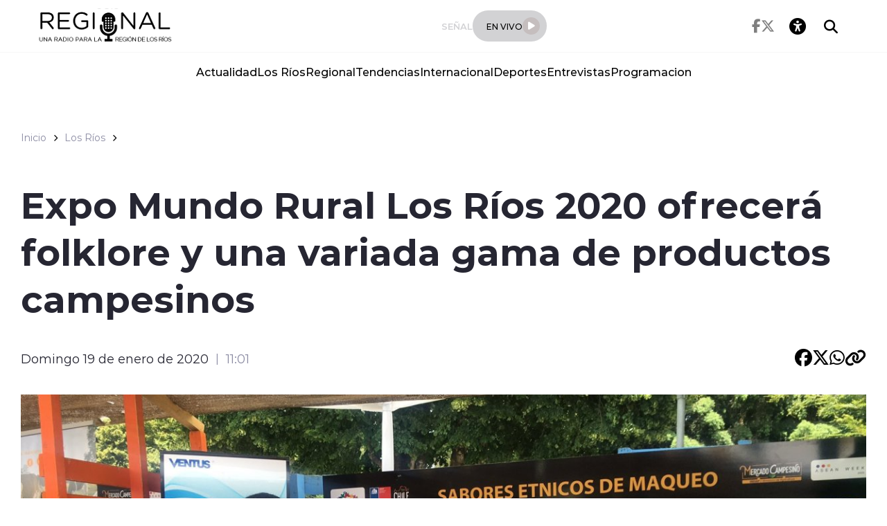

--- FILE ---
content_type: text/html; charset=utf-8
request_url: https://www.radioregional.cl/expo-mundo-rural-los-rios-2020-ofrecera-folklore-y-una-variada-gama-de-productos-campesinos
body_size: 39824
content:
<!DOCTYPE HTML>
<html lang="es-CL">
    <head>
        <!-- Meta tags -->
        

<!-- 20200119110157 -->
<title>Expo Mundo Rural Los Ríos 2020 ofrecerá folklore y una variada gama de productos campesinos | Radio Regional</title>
<meta name="robots" content="index,follow,noodp,noydir">
<meta charset="utf-8">
<meta name="description" content="">
<link rel="canonical" href="https://www.radioregional.cl/expo-mundo-rural-los-rios-2020-ofrecera-folklore-y-una-variada-gama-de-productos-campesinos">
<!-- utiles -->
<meta name="viewport" content="width=device-width, initial-scale=1.0">
<meta name="HandheldFriendly" content="True">
<meta name="format-detection" content="telephone=no">
<meta http-equiv="X-UA-Compatible" content="IE=edge">
<meta name="author" content="Radio Regional" >
<link rel="shorcut icon" href="/radioregional/favicon.png" type="image/x-icon">
<link rel="icon" href="/radioregional/favicon.png" type="image/x-icon">
<!-- Meta tags Twitter-->
<meta name="twitter:card" content="summary_large_image">
<meta name="twitter:site" content="">
<meta name="twitter:title" content="Expo Mundo Rural Los Ríos 2020 ofrecerá folklore y una variada gama de productos campesinos">
<meta name="twitter:description" content="">

 
<meta property="twitter:image" content="https://www.radioregional.cl/radioregional/site/artic/20200119/imag/foto_0000000920200119110157.jpg">
 
  
<!-- Meta tags FB  -->
<meta property="og:url" content="https://www.radioregional.cl/expo-mundo-rural-los-rios-2020-ofrecera-folklore-y-una-variada-gama-de-productos-campesinos">
<meta property="og:type" content="website">
<meta property="og:title" content="">
<meta property="og:description" content="">

 
<meta property="og:image" content="https://www.radioregional.cl/radioregional/site/artic/20200119/imag/foto_0000000920200119110157.jpg">
<meta property="og:image:width" content="">
<meta property="og:image:height" content="">
 
  
<script type="application/ld+json">
    {
        "@context": "https://schema.org/",
        "@type": "NewsArticle",
        "mainEntityOfPage": {
            "@type": "Webpage",
            "name": "Radio Regional",
            "url": "https://www.radioregional.cl/expo-mundo-rural-los-rios-2020-ofrecera-folklore-y-una-variada-gama-de-productos-campesinos"
        },
        "headline": "",
        "image": [
        "https://www.radioregional.cl/radioregional/site/artic/20200119/imag/foto_0000000920200119110157.jpg"
        ],
        "inLanguage": "es-ES",
        "datePublished": "2020-01-19T11:01:00-03:00",
        "author": {
            "@type": "Organization",
            "name": "Radio Regional"
        },
        "publisher": {
            "@type": "Organization",
            "logo": {"@type": "ImageObject", "url": "https://www.radioregional.cl/radioregional/imag/v1/logos/logo_main.png"},
            "name": "Radio Regional",
            "sameAs": ["https://www.facebook.com/", "https://twitter.com/"]
        }
    }
</script>
        
<!-- TS = "20200119110157" -->




    
    









        
        <!--CSS-->
        <link href="/radios/css/css/main-av-1718125434-av-.css" rel="stylesheet" type="text/css">
<link href="/radios/css/css/gridpak-av-1718125434-av-.css" rel="stylesheet" type="text/css">
<link href="/radios/css/css/swiper-bundle.min-av-1718125434-av-.css" rel="stylesheet" type="text/css">
<link href="/radios/css/css/fontawesome/fontawesome.min-av-1718125434-av-.css" rel="stylesheet" type="text/css">
<link href="/radios/css/css/fontawesome/brands.min-av-1718125434-av-.css" rel="stylesheet" type="text/css">
<link href="/radios/css/css/fontawesome/solid.min-av-1718125434-av-.css" rel="stylesheet" type="text/css">
<link href='/radios/css/css/articulo.css' rel="stylesheet" type="text/css">
<link href='/radios/css/css/estilos_vtxt.css' rel="stylesheet" type="text/css">
        <!-- Google Tag Manager -->
<script>(function(w,d,s,l,i){w[l]=w[l]||[];w[l].push({'gtm.start':
    new Date().getTime(),event:'gtm.js'});var f=d.getElementsByTagName(s)[0],
    j=d.createElement(s),dl=l!='dataLayer'?'&l='+l:'';j.async=true;j.src=
    'https://www.googletagmanager.com/gtm.js?id='+i+dl;f.parentNode.insertBefore(j,f);
    })(window,document,'script','dataLayer','GTM-M8XHWNF');
</script>
<!-- End Google Tag Manager -->
        <script async src='https://securepubads.g.doubleclick.net/tag/js/gpt.js'></script>
<script>
window.googletag = window.googletag || {cmd: []};

window.googletagDefinition = {
    "radios_reg_itt": {
        "adUnitPath": "/22066609976/radios_regionales/radios_reg_itt",
        "size": [[1, 1]],
        "divId": "radios_reg_itt",
        "sizeMap":""
    },
    "radios_reg_sticky": {
        "adUnitPath": "/22066609976/radios_regionales/radios_reg_sticky",
        "size": [[1, 2]],
        "divId": "radios_reg_sticky",
        "sizeMap":""
    },
    "radios_reg_top": {
        "adUnitPath": "/22066609976/radios_regionales/radios_reg_top",
        "size": [[320, 50], [320, 100], [728, 90], [970, 90], [970, 250], [980, 90], [980, 120], [300, 100], [300, 75], [300, 50]],
        "divId": "radios_reg_top",
        "sizeMap": "mapTop"
    },
    "radios_reg_middle1": {
        "adUnitPath": "/22066609976/radios_regionales/radios_reg_middle1",
        "size": [[300, 250], [300, 300], [728, 90], [970, 90], [970, 250], [980, 90], [980, 120]],
        "divId": "radios_reg_middle1",
        "sizeMap": "mapMiddle"
    },
    "radios_reg_middle2": {
        "adUnitPath": "/22066609976/radios_regionales/radios_reg_middle2",
        "size": [[300, 250], [300, 300], [728, 90], [970, 90], [970, 250], [980, 90], [980, 120]],
        "divId": "radios_reg_middle2",
        "sizeMap": "mapMiddle"
    },
    "radios_reg_middle3": {
        "adUnitPath": "/22066609976/radios_regionales/radios_reg_middle3",
        "size": [[300, 250], [300, 300], [728, 90], [970, 90], [970, 250], [980, 90], [980, 120]],
        "divId": "radios_reg_middle3",
        "sizeMap": "mapMiddle"
    },
    "radios_reg_middle4": {
        "adUnitPath": "/22066609976/radios_regionales/radios_reg_middle4",
        "size": [[300, 250], [300, 300], [728, 90], [970, 90], [970, 250], [980, 90], [980, 120]],
        "divId": "radios_reg_middle4",
        "sizeMap": "mapMiddle"
    },
    "radios_reg_middle1_art":{
        "adUnitPath":"/22066609976/radios_regionales/radios_reg_middle1_art",
        "size":[[300, 250], [300, 300], [320, 100]],
        "divId":"radios_reg_middle1_art",
        "sizeMap":""
    },
    "radios_reg_middle2_art":{
        "adUnitPath":"/22066609976/radios_regionales/radios_reg_middle2_art",
        "size":[[300, 250], [300, 300], [320, 100]],
        "divId":"radios_reg_middle2_art",
        "sizeMap":""
    },
    "radios_reg_right1": {
        "adUnitPath": "/22066609976/radios_regionales/radios_reg_right1",
        "size": [[300, 250], [300, 300], [320, 100]],
        "divId": "radios_reg_right1",
        "sizeMap": "mapRight"
    },
    "radios_reg_right2": {
        "adUnitPath": "/22066609976/radios_regionales/radios_reg_right2",
        "size": [[300, 250], [300, 300], [320, 100]],
        "divId": "radios_reg_right2",
        "sizeMap": "mapRight"
    },
    "radios_reg_footer": {
        "adUnitPath": "/22066609976/radios_regionales/radios_reg_footer",
        "size": [[320, 50], [320, 100], [728, 90], [970, 90], [970, 250], [980, 90], [980, 120], [300, 100], [300, 75], [300, 50]],
        "divId": "radios_reg_footer",
        "sizeMap": "mapFooter"
    }
};

document.addEventListener('DOMContentLoaded', function() {
    googletag.cmd.push(function() {
        window.mapping = {}
        mapping.mapTop = googletag.sizeMapping()
            .addSize([1024, 0], [[728, 90], [970, 90], [970, 250], [980, 90], [980, 120]])
            .addSize([0, 0], [[300, 50], [300, 75], [300, 100], [320, 50],  [320, 100]])
            .build();
        mapping.mapMiddle = googletag.sizeMapping()
            .addSize([1024, 0], [[728, 90], [970, 90], [970, 250], [980, 90], [980, 120]])
            .addSize([0, 0], [[300, 250], [300, 300], [320, 100]])
            .build();
        mapping.mapFooter = googletag.sizeMapping()
            .addSize([1024, 0], [[728, 90], [970, 90], [970, 250], [980, 90], [980, 120]])
            .addSize([0, 0], [[300, 50], [300, 75], [300, 100], [320, 50],  [320, 100]])
            .build();
        mapping.mapRight = googletag.sizeMapping()
            .addSize([1024, 0], [[300, 250], [300, 300]])
            .addSize([0, 0], [[300, 250], [300, 300], [320, 100]])
            .build();

        const adSlotDefs = Object.entries(window.googletagDefinition)
            .map(([name, def]) => ({ name, ...def }))
            .filter(def => document.getElementById(def.divId));

        const div_site = document.getElementById('radio_prontus_id');
        const target_site = (div_site && div_site.dataset.prontusid) ? div_site.dataset.prontusid : 'radios_regionales';
        const target_tipo = 'articulo';
        const target_seccion = 'los-ríos';
        const target_tags = '';
        console.log(`Configurando anuncios para site: ${target_site}, tipo: ${target_tipo}, seccion: ${target_seccion}, tags: ${target_tags}`);

        // --- Funcionalidad extra: listeners de eventos de slots ---
        function setupAdSlotEventListeners(adSlotDefs) {
            googletag.pubads().addEventListener('slotRenderEnded', function (event) {
                const slot = event.slot;
                const adDivId = slot.getSlotElementId();
                const def = adSlotDefs.find(d => d.divId === adDivId);
                const adName = def ? def.name : adDivId;

                if (event.isEmpty) {
                    console.log(`❌ Ad slot '${adName}' no recibió anuncio.`);
                } else {
                    console.log(`✅ Ad slot '${adName}' se ha renderizado.`);
                    console.log(`➡️ Tamaño mostrado en '${adName}':`, event.size);
                }
            });

            googletag.pubads().addEventListener('slotRequested', function(event) {
                const slot = event.slot;
                const adDivId = slot.getSlotElementId();
                const hora = new Date().toLocaleTimeString();
                console.log(`[${hora}] 🔄 FETCH solicitado para el slot '${adDivId}'`);
            });
        }
        setupAdSlotEventListeners(adSlotDefs);
        // --- Fin funcionalidad extra ---

        googletag.cmd.push(function() {
            adSlotDefs.forEach((def) => {
                let slot = googletag.defineSlot(def.adUnitPath, def.size, def.divId)
                    .addService(googletag.pubads());
                if (typeof def.sizeMap === 'string' && def.sizeMap && mapping[def.sizeMap]) {
                    slot.defineSizeMapping(mapping[def.sizeMap]);
                }
            });

            //googletag.pubads().enableSingleRequest();
            googletag.pubads().enableLazyLoad({
                fetchMarginPercent: 100,
                renderMarginPercent: 50,
                mobileScaling: 1.5
            });
            googletag.pubads().setCentering(true);
            googletag.pubads().collapseEmptyDivs();
            googletag.pubads()
                .setTargeting('radios_reg_site', target_site)
                .setTargeting('radios_reg_tipo', target_tipo)
                .setTargeting('radios_reg_seccion', target_seccion)
                .setTargeting('radios_reg_tags', target_tags);

            googletag.enableServices();

            adSlotDefs.forEach((def) => {
                googletag.display(def.divId);
            });
        });
    });

});
</script>
    </head>
    <body class="ficha articulo">
        <!-- Google Tag Manager (noscript) -->
<noscript>
    <iframe src="https://www.googletagmanager.com/ns.html?id=GTM-M8XHWNF"
    height="0" width="0" style="display:none;visibility:hidden"></iframe>
</noscript>
<!-- End Google Tag Manager (noscript) -->
        <!-- /22066609976/radios_regionales/radios_reg_itt -->
<div id='radios_reg_itt'></div>

        <!-- /22066609976/radios_regionales/radios_reg_sticky -->
<div id='radios_reg_sticky'></div>
        <!-- saltar al contenido-->
        <div class="access1">
            <a href="#contenido-ppal" tabindex="-1">Click acá para ir directamente al contenido</a>
        </div>
        <!--HEADER-->
        <script>document.getElementsByTagName('BODY')[0].style.display = 'none';</script>

<style>
    
    .color-fondo {
        background-color: #ffffff;
    }
    
    
    .color-texto {
        color: #000000;
    }
    
    
    .color-enfasis {
        background-color: #C5BEBE;
    }
    
    
    .color-enfasis:before, .color-enfasis::after {
        background-color: #000000;
    }
    
    
    .color-texto-enfasis {
        color: #000000;
    }
    
    
    .color-link a {
        color: #ffffff;
    }
    
    
    
</style>


<header id="header" class="header color-fondo">
    <nav class="header__cont">
        <!-- menú Escritorio -->
        <div class="desktop">
            <!-- navegación principal -->
            <div class="header__top">
                
                
                <figure class="header__logo">
                    <a href="/" target="_top">
                        <img src="/radioregional/site/artic/20230516/imag/foto_0000000120230516102450/logo-radioregional.png" alt="Logo">
                    </a>
                </figure>
                
                
                <div class="header__player">
                    
                    
                    <p class="header__subtit">Señal</p>
                    
                    
                    
                    
                    <div class="header__player-btn">
                        <p class="color-texto">En Vivo</p>
                        <button class="header__player-icon color-enfasis control-nacional">
                            <i class="fa-solid fa-play"></i>
                            <i class="fa-solid fa-pause"></i>
                        </button>
                    </div>
                    
                    
                    
                </div>
                <div class="header__btn-group">
                    
                    
                    <ul class="header__social">
                    
                        <li><a class="color-texto" href="https://www.facebook.com/SomosRegionalFM" target="_blank"><i class="fa-brands fa-facebook-f"></i></a></li>
                    
                    
                    
                        <li><a class="color-texto" href="https://twitter.com/fmregional?lang=es" target="_blank"><i class="fa-brands fa-x-twitter"></i></a></li>
                    
                    </ul>
                    
                    
                    <!-- links secundarios -->
                    <ul class="header__btns">
                        <li class="item-icon">
                            <!-- botón accesibilidad -->
                            <button class="ic-access color-texto">
                                <i class="fa-sharp fa-regular fa-universal-access"></i>
                                <i class="fa-solid fa-xmark"></i>
                            </button>
                            <!-- FIN boton accesibilidad -->
                            <!-- barra accesibilidad -->
                            <div class="acc-cont">
                                <div class="acc-holder">
                                    <ul class="cont-access">
                                        <!-- <li>
                                            <span class="acc-icon ic-text-lg"></span>
                                        </li>
                                        <li>
                                            <span class="acc-icon ic-text-sm"></span>
                                        </li> -->
                                        <li>
                                            <label class="switch">
                                                <input type="checkbox" id="toggle-theme">
                                                <span class="slider round"></span>
                                            </label>
                                        </li>
                                    </ul>
                                </div>
                            </div>
                            <!-- FIN barra accesibilidad -->
                        </li>
                        <li class="button-dropdown item-icon search-cont">
                            <!-- Barra de búsqueda -->
                            <form class="search-cont" name="form-search" id="form-search" action="/cgi-bin/prontus_search.cgi">
                                <input id="search_prontus" name="search_prontus" value="radioregional" type="hidden">
                                <input name="search_idx" id="search_idx" value="all" type="hidden">
                                <input name="search_tmp" id="search_tmp" value="search.html" type="hidden">
                                <input name="search_modo" id="search_modo" value="and" type="hidden">
                                <input name="search_orden" id="search_orden" value="cro" type="hidden">
                                <div class="search-wrapper">
                                    <div class="input-holder">
                                        <input type="text" name="search_texto" id="search_texto" placeholder="Ingresa tu búsqueda" class="search-input color-texto">
                                        <button class="search-icon btn btn-submit">
                                            <i class="fa-solid fa-magnifying-glass"></i>
                                        </button>
                                        <!-- icono despliegue buscador -->
                                        <div class="search-icon ic color-texto" onclick="addClass('.search-wrapper', 'active')">
                                            <i class="fa-solid fa-magnifying-glass"></i>
                                        </div>
                                        <!-- FIN icono despliegue buscador -->
                                </div>
                                <!-- icono cierre buscador -->
                                <span class="close color-texto" onclick="removeClass('.search-wrapper', 'active')">
                                    <i class="fa-solid fa-xmark"></i>
                                </span>
                                <!-- FIN icono cierre buscador -->
                                </div>
                            </form>
                            <!--FIN Barra de búsqueda -->
                        </li>
                    </ul>          
                    <!-- FIN links secundarios -->
                </div>
            </div>
            
            
            <!-- menu -->
            <ul class="header__links">
            
                <li><a class="color-texto" href="/actualidad" target="_top">Actualidad</a></li>
            
            
            
                <li><a class="color-texto" href="/los-rios" target="_top">Los Ríos</a></li>
            
            
            
                <li><a class="color-texto" href="/regionales" target="_top">Regional</a></li>
            
            
            
                <li><a class="color-texto" href="/tendencias" target="_top">Tendencias</a></li>
            
            
            
                <li><a class="color-texto" href="/internacional" target="_top">Internacional</a></li>
            
            
            
                <li><a class="color-texto" href="/deportes" target="_top">Deportes</a></li>
            
            
            
                <li><a class="color-texto" href="/entrevistas" target="_top">Entrevistas</a></li>
            
            
            
                <li><a class="color-texto" href="/programacion" target="_top">Programacion</a></li>
            
            </ul>
            <!-- menú -->
            
            
            <!-- /navegación principal -->
        </div>
        <!-- FIN menú Escritorio -->
        <!-- menú móvil -->
        <div class="menu-responsive mobile">

            <div class="top-bar color-fondo">
                
                
                <figure class="cont-logo">
                    <a href="/" target="_top">
                        <img src="/radioregional/site/artic/20230516/imag/foto_0000000120230516102450/logo-radioregional.png" alt="Logo">
                    </a>
                </figure>
                
                
                <div class="btns-sec">
                    <input class="menu-btn" type="checkbox" id="menu-btn">
                    <label class="menu-icon" for="menu-btn"><span class="navicon color-enfasis"></span></label>
                </div>
                <div class="header__player">
                    
                    
                    <p class="header__subtit">Señal</p>
                    
                    
                    
                    
                    <div class="header__player-btn">
                        <p class="color-texto">En Vivo</p>
                        <button class="header__player-icon color-enfasis control-nacional">
                            <i class="fa-solid fa-play"></i>
                            <i class="fa-solid fa-pause"></i>
                        </button>
                    </div>
                    
                    
                    
                </div>
            </div>

            <nav class="menu">
                
                
                <!-- menu -->
                <ul class="menu__links">
                
                    <li><a class="color-texto" href="/actualidad" target="_top">Actualidad</a></li>
                
                
                
                    <li><a class="color-texto" href="/los-rios" target="_top">Los Ríos</a></li>
                
                
                
                    <li><a class="color-texto" href="/regionales" target="_top">Regional</a></li>
                
                
                
                    <li><a class="color-texto" href="/tendencias" target="_top">Tendencias</a></li>
                
                
                
                    <li><a class="color-texto" href="/internacional" target="_top">Internacional</a></li>
                
                
                
                    <li><a class="color-texto" href="/deportes" target="_top">Deportes</a></li>
                
                
                
                    <li><a class="color-texto" href="/entrevistas" target="_top">Entrevistas</a></li>
                
                
                
                    <li><a class="color-texto" href="/programacion" target="_top">Programacion</a></li>
                
                </ul>
                <!-- menú -->
                
                
                <!-- barra búsqueda -->
                <div class="menu__search">
                    <input type="text" class="search-input" placeholder="Ingresa tu búsqueda">
                    <button class="search-icon"><i class="fa-solid fa-magnifying-glass"></i></button>
                </div>
                <!-- FIN barra búsqueda -->

                <ul class="cont-access">
                    <li class="access">
                        <label class="switch">
                            <input type="checkbox" id="toggle-theme-mobile">
                            <span class="slider round"></span>
                        </label>
                        <p class="txt-light">modo claro</p>
                        <p class="txt-dark">modo oscuro</p>
                    </li>
                </ul>
                
                    
                    <ul class="header__social">
                    
                        <li><a class="color-texto" href="https://www.facebook.com/SomosRegionalFM" target="_blank"><i class="fa-brands fa-facebook-f"></i></a></li>
                    
                
                    
                        <li><a class="color-texto" href="https://twitter.com/fmregional?lang=es" target="_blank"><i class="fa-brands fa-x-twitter"></i></a></li>
                    
                    </ul>
                    
                
            </nav>
        </div>
        <!-- FIN menú móvil -->
        <div class="separa"></div>
    </nav>

    
        
        <audio id="nacional" src="https://audio.divalstream.com:7000/stream"></audio>
        
    
    
</header><script>document.getElementsByTagName('BODY')[0].style.display = 'block';</script><div id="radio_prontus_id" data-prontusid="radioregional"></div>
        <!--/HEADER-->
        <!-- /22066609976/radios_regionales/radios_reg_top -->
<div id='radios_reg_top' style='min-width: 300px; min-height: 50px;'></div>
        <!--CONTENIDO-->
        <div class="main ficha articulo">
            <header class="enc-main">
                <div class="auxi">
                    <!--breadcrumbs-->
<div class="breadcrumbs">

    <span class="breadcrumb"><a href="/">Inicio</a></span>
    <i class="fa-solid fa-chevron-right color-texto-enfasis"></i>
    
    
    <span class="breadcrumb"><a href="/los-rios/p/1">Los Ríos</a></span>
    <i class="fa-solid fa-chevron-right color-texto-enfasis"></i>
    
    
    

</div>
                    <div class="enc-main__content">
                        <h1 class="enc-main__title" id="#contenido-ppal">Expo Mundo Rural Los Ríos 2020 ofrecerá folklore y una variada gama de productos campesinos</h1>
                        
                    </div>
                    <div class="enc-main__tools">
                        <p class="enc-main__date">Domingo 19 de enero de 2020<span class="enc-main__hour">11:01</span></p>
                        <ul class="enc-main__share">
    <li>
        <a class="color-texto-enfasis" href="#" data-share-url="https://www.facebook.com/share.php?u=https://www.radioregional.cl/expo-mundo-rural-los-rios-2020-ofrecera-folklore-y-una-variada-gama-de-productos-campesinos" data-share-w="550" data-share-h="350" data-exclude="true" ><i class="fa-brands fa-facebook"></i></a>
    </li>
    <li>
        <a class="color-texto-enfasis" href="#" data-share-url="https://twitter.com/share?url=https://www.radioregional.cl/expo-mundo-rural-los-rios-2020-ofrecera-folklore-y-una-variada-gama-de-productos-campesinos" data-share-w="650" data-share-h="400" data-exclude="true"><i class="fa-brands fa-x-twitter"></i></a>
    </li>
    <li>
        <a class="color-texto-enfasis" href="#" data-share-url="https://wa.me/?text=https://www.radioregional.cl/expo-mundo-rural-los-rios-2020-ofrecera-folklore-y-una-variada-gama-de-productos-campesinos" data-share-w="650" data-share-h="400" data-exclude="true"><i class="fa-brands fa-whatsapp"></i></a>
    </li>
    <li>
        <a class="color-texto-enfasis" href="#" data-copy="true" data-exclude="true"><i class="fa-sharp fa-solid fa-link"></i></a>
    </li>
</ul>

                    </div>
                    
                    <div class="img-wrap">
                        <img src="/radioregional/site/artic/20200119/imag/foto_0000000720200119110157.jpg" alt="">
                    </div>
                    
                </div>
            </header>
            <!-- artículo  -->
            <section class="art-content">
                <div class="mobile">
                    <!-- /22066609976/radios_regionales/radios_reg_middle1_art -->
<div id='radios_reg_middle1_art' style='min-width: 300px; min-height: 100px;'></div>
                </div>
                <div class="auxi">
                    <div class="art-col">
                        <!--STIT_vtxt_cuerpo-->
                        
<!--stit_vtxt_cuerpo-->
<div class="anclas">

</div>
<!--/stit_vtxt_cuerpo-->
                        


                        <!--FIN STIT_vtxt_cuerpo-->
                        
                        <div class="CUERPO color-link">
                            <p><strong><em>Bordemar y Los Chacareros de Paine son algunos de los invitados al evento que permitirá que 200 agricultores comercialicen hortalizas frescas, procesados, artesanías, cervezas artesanales, plantas y flores.</em></strong></p>

<p><strong>Fomentar la comercialización de productos locales y potenciar los emprendimientos de los pequeños agricultores de Los Ríos, es uno de los objetivos de la Expo Mundo Rural Los Ríos 2020, actividad organizada por el Ministerio de Agricultura a través de INDAP, que fue lanzada por autoridades regionales, lideradas por el Intendente (s) Cristian Cancino, el Gobernador de la Provincia del Ranco, Alonso Pérez de Arce y el Director Regional de INDAP, Marcelo Ramírez.</strong></p>

<p><strong>Programa</strong></p>

<p><strong>Para el viernes 24, el programa contempla a las 11.00 horas la
realización del taller en vivo de cestería en boqui pil pil, seguido de la
presentación del conjunto Surcamares al mediodía, para continuar con la cocina
en vivo protagonizada por las destacadas chefs Carola Correa y Karime Harcha a
las 14 horas. A las 17 horas, en tanto, se presentará el conjunto BAFUSS,
mientras que a las 18 horas será el turno del taller en vivo de telares
decorativos, para finalizar el primer día con la presentación del grupo
ranchero Zamora.</strong></p>

<p><strong>La segunda jornada comenzará a las 11.00 horas con la presentación del
conjunto folklórico Kultrafun, seguido por el conjunto folklórico Alerzal,
quienes subirán al escenario al mediodía. A las 13 horas se realizará el taller
en vivo de tejido en horquilla, para continuar a las 13.30 horas con la cocina
en vivo, a cargo de las chefs Carola Correa y Karime Harcha. Las actividades
continuarán a las 15 horas con la presentación del conjunto folklórico Alerzal,
seguido del conjunto folklórico Kultrafun a las 16 horas, para dar paso a la
cocina en vivo a las 17 horas. El taller en vivo de telar mapuche, en tanto, se
realizará a las 18.30 horas, para cerrar la jornada a las 19.30 horas con la
presentación de Bordemar.</strong></p>

<p><strong>El último día de la expo partirá a las 11 horas con la presentación del conjunto folklórico Licharay, seguido por el conjunto folklórico Rumirayen que entrará en escena al mediodía. A las 13 horas será el turno del taller en vivo de cestería en boqui pil pil, para dar paso a la cocina en vivo a las 13.30 horas. El folklore volverá al escenario con la presencia del conjunto folklorico Licharay a las 15 horas, mientras que a las 16 horas se presentará el conjunto Rumirayen, para continuar con la cocina en vivo a las 17 horas, hasta cerrar la jornada a las 18.30 horas con los Chacareros de Paine.</strong></p>

<p></p>
                        </div>
                        
                        

    
    
        
    


                        
                        

                    </div>

                    
                        


    


<aside class="art-sidebar">
    <div class="mobile">
        <!-- /22066609976/radios_regionales/radios_reg_middle2_art -->
<div id='radios_reg_middle2_art' style='min-width: 300px; min-height: 100px;'></div>
    </div>
    <div class="desktop">
        <!-- /22066609976/radios_regionales/radios_reg_right1 -->
<div id='radios_reg_right1' style='min-width: 300px; min-height: 100px;'></div>
    </div>
    <!--include virtual="/radioregional/site/edic/base/port/_m_publicidad_art1.html"-->
    <!-- artículos relacionados -->
    <section class="relacionados">
        <div class="block-head">
            <h2 class="block-head__title">Relacionados</h2>
        </div>
        
        
        
        
        
        
        
        <article class="card">
            <div class="card__auxi">
                <figure class="card__img">
                    <a href="/radioregional/site/tax/port/all/taxport_16___1.html " class="card__pill color-texto-enfasis">Radio Regional</a>
                    
                    <img src="/radioregional/site/artic/20251121/imag/foto_0000002020251121123119/WhatsApp_Image_2025-11-21_at_12.jpeg" alt="">
                    
                    
                </figure>

                <div class="card__content">
                    <p class="card__epig">Viernes 21 de noviembre de 2025</p>
                    <a href="/dirigentes-de-partidos-de-derecha-y-centro-en-los-rios-conformaron-equipo">
                        <h3 class="card__title">Dirigentes de partidos de derecha y centro en Los Ríos conformaron equipo de campaña por José Antonio Kast</h3>
                    </a>
                </div>
            </div>
        </article>
        
        
        
        
        
        
        <article class="card">
            <div class="card__auxi">
                <figure class="card__img">
                    <a href="/radioregional/site/tax/port/all/taxport_14___1.html " class="card__pill color-texto-enfasis">Regional</a>
                    
                    <img src="/radioregional/site/artic/20251110/imag/foto_0000001620251110214639/IMG_8999.jpeg" alt="">
                    
                    
                </figure>

                <div class="card__content">
                    <p class="card__epig">Lunes 10 de noviembre de 2025</p>
                    <a href="/candidato-a-diputado-por-los-rios-debe-mas-de-30-millones-en">
                        <h3 class="card__title">Candidato a diputado por Los Ríos debe más de $30 millones en contribuciones</h3>
                    </a>
                </div>
            </div>
        </article>
        
        
        
        <div class="card desktop">
        <!-- /22066609976/radios_regionales/radios_reg_right2 -->
<div id='radios_reg_right2' style='min-width: 300px; min-height: 100px;'></div>

        </div>
        
        
        
        
        
        <article class="card">
            <div class="card__auxi">
                <figure class="card__img">
                    <a href="/radioregional/site/tax/port/all/taxport_14___1.html " class="card__pill color-texto-enfasis">Regional</a>
                    
                    <img src="/radioregional/site/artic/20251103/imag/foto_0000001720251103154924/WhatsApp_Image_2025-10-30_at_9.jpeg" alt="">
                    
                    
                </figure>

                <div class="card__content">
                    <p class="card__epig">Lunes 3 de noviembre de 2025</p>
                    <a href="/200-cupos-sence-abre-cursos-de-emprendimiento-y-transporte-en-los-rios">
                        <h3 class="card__title">¡200 Cupos! SENCE abre cursos de emprendimiento y transporte en Los Ríos</h3>
                    </a>
                </div>
            </div>
        </article>
        
        
        
        
        
        
        
        
        
        
    </section>
    <!-- FIN artículos relacionados -->
</aside>
    
    

                    
                </div>
            </section>
            <!-- /22066609976/radios_regionales/radios_reg_footer -->
<div id='radios_reg_footer' style='min-width: 300px; min-height: 50px;'></div>
    </div>
    <!--/CONTENIDO-->
    <!--FOOTER-->
    <!--FOOTER-->
<footer class="footer color-fondo-footer">
    <div class="auxi">
        <div class="footer__info">
            
            
            <a href="/" target="_top" class="logo"><img src="/radioregional/site/artic/20230516/imag/foto_0000000120230516102450/logo-radioregional.png" alt="Logo"></a>
            
            
            
            
            <ul class="footer__social">
            
                <li><a class="color-texto-footer" href="https://www.facebook.com/SomosRegionalFM" target="_blank"><i class="fa-brands fa-facebook-f"></i></a></li>
            
            
            
                <li><a class="color-texto-footer" href="https://twitter.com/fmregional?lang=es" target="_blank"><i class="fa-brands fa-x-twitter"></i></a></li>
            
            </ul>
            
            
            
        </div>
        <div class="footer__links">
            
            <ul>
                <li class="footer__tit">
                    <h2 class="tit color-texto-footer">La Radio</h2>
                </li>
                
                
                <li>
                    <a class="color-texto-footer" href="/quienes-somos-4" target="_top">Quiénes Somos</a>
                </li>
                
                
                
                <li>
                    <a class="color-texto-footer" href="/programacion" target="_top">Programación</a>
                </li>
                
                
                
                
                
                
                
                
                
                
                
                
                
                
                
                
                
                
            </ul>
            
            <ul>
                <li class="footer__tit">
                    <h2 class="tit color-texto-footer">Correo</h2>
                </li>
                
                
                <li>
                    <a class="color-texto-footer" href="radioregional.cl" target="_top">ventas@radioregional.cl</a>
                </li>
                
                
                
                
                
                
                
                
                
                
                
                
                
                
                
                
                
                
                
                
            </ul>
            
            <ul>
                <li class="footer__tit">
                    <h2 class="tit color-texto-footer">Teléfono</h2>
                </li>
                
                
                <li>
                    <a class="color-texto-footer" href="radioregional.cl" target="_top">63 2 35 92 20</a>
                </li>
                
                
                
                
                
                
                
                
                
                
                
                
                
                
                
                
                
                
                
                
            </ul>
            
        </div>
    </div>
    
    
    <div class="footer__bottom">
        <div class="footer__txt-copy color-texto-footer">
            <p>Radio Regional</p>
<p>Camilo Henríquez 817 - Valdivia</p>
<p>&nbsp;</p>
<p>© Todos los derechos reservados Radios Regionales 2025</p>
        </div>
    </div>
    
    
</footer>
<!--/FOOTER-->
    <!--/FOOTER-->
    <!--JS-->
    <script src="/prontus/front/js-local/jquery/jquery.min-av-1718125434-av-.js"></script>
<script src="/radios/js-local/swiper-bundle.min-av-1718125434-av-.js"></script>
<script src="/radios/js-local/swipers-av-1718125434-av-.js"></script>
<script src="/radios/js-local/js-global-av-1718125434-av-.js"></script>
<script src="/radios/js-local/articulos-av-1718125434-av-.js"></script>
<script src="/radios/js-local/filterArt-av-1718125434-av-.js"></script>
<script src="/radios/js-local/cargaAjax-av-1718125434-av-.js"></script>
<script src="/radios/js-local/players-av-1718125434-av-.js"></script>
<script src="/radios/js-local/accesibilidad-av-1718125434-av-.js"></script>
<script src="/radios/js-local/buscador-av-1718125434-av-.js"></script>

    </body>
</html>

--- FILE ---
content_type: text/html; charset=utf-8
request_url: https://www.google.com/recaptcha/api2/aframe
body_size: 266
content:
<!DOCTYPE HTML><html><head><meta http-equiv="content-type" content="text/html; charset=UTF-8"></head><body><script nonce="7DbXprzHe3l_5ux6Eu6bUg">/** Anti-fraud and anti-abuse applications only. See google.com/recaptcha */ try{var clients={'sodar':'https://pagead2.googlesyndication.com/pagead/sodar?'};window.addEventListener("message",function(a){try{if(a.source===window.parent){var b=JSON.parse(a.data);var c=clients[b['id']];if(c){var d=document.createElement('img');d.src=c+b['params']+'&rc='+(localStorage.getItem("rc::a")?sessionStorage.getItem("rc::b"):"");window.document.body.appendChild(d);sessionStorage.setItem("rc::e",parseInt(sessionStorage.getItem("rc::e")||0)+1);localStorage.setItem("rc::h",'1768807275736');}}}catch(b){}});window.parent.postMessage("_grecaptcha_ready", "*");}catch(b){}</script></body></html>